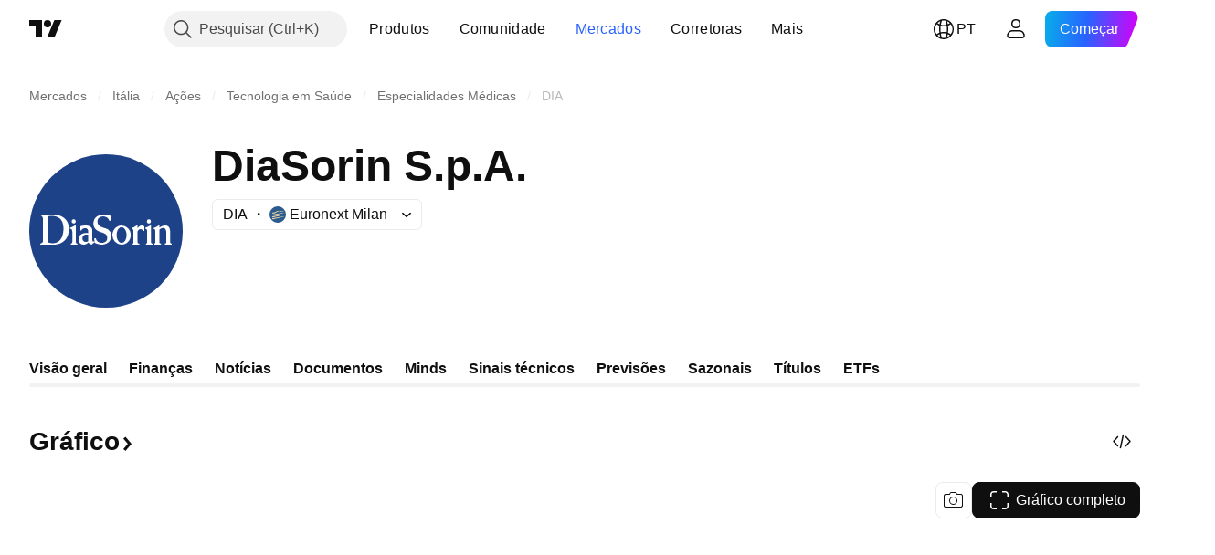

--- FILE ---
content_type: application/javascript; charset=utf-8
request_url: https://static.tradingview.com/static/bundles/pt.92239.10f8a964b8acc4120f57.js
body_size: 8026
content:
(self.webpackChunktradingview=self.webpackChunktradingview||[]).push([[92239,43878,97837,2525,94830,52742],{621849:e=>{e.exports=["Corrigido"]},256334:e=>{e.exports=["Proprietário"]},933168:e=>{e.exports=["Igual"]},297964:e=>{e.exports=["Valor"]},202205:e=>{e.exports=["Instrumento"]},449684:e=>{e.exports=["Gráfico completo"]},535919:e=>{e.exports=["Velas"]},45402:e=>{e.exports=["Gráfico Estilo Candles"]},638305:e=>{e.exports=["Gráfico Estilo Área"]},456425:e=>{e.exports=["Área"]},566487:e=>{e.exports=["Linha com marcadores"]},370943:e=>{e.exports=["Degrau"]},137597:e=>{e.exports=["por {username}"]},558004:e=>{e.exports=["Rendimento"]},401563:e=>{e.exports=["Preço"]},941044:e=>{e.exports={en:["YTM"]}},732836:e=>{e.exports=["Preço"]},808107:e=>{e.exports=["Valor de mercado"]},141694:e=>{e.exports=["Gráfico"]},984134:e=>{e.exports=["Preço"]},516954:e=>{e.exports=["Script pago"]},959698:e=>{e.exports=["Comentário"]},701251:e=>{e.exports={en:["CUSIP"]}},117760:e=>{e.exports={en:["FIGI"]}},805063:e=>{e.exports={en:["ISIN"]}},772285:e=>{e.exports={en:["Auto"]}},256257:e=>{e.exports=["Corretora"]},237744:e=>{e.exports={en:["Exchange"]}},362668:e=>{e.exports=["Mensal"]},747851:e=>{e.exports=["Consumidor"]},65243:e=>{e.exports=["Clima"]},114479:e=>{e.exports=["Negócios"]},338436:e=>{e.exports=["PIB"]},172102:e=>{e.exports=["Governo"]},971535:e=>{e.exports=["Energia"]},115787:e=>{e.exports=["Favoritos"]},447727:e=>{e.exports=["Habitação"]},20457:e=>{e.exports=["Saúde"]},387210:e=>{e.exports=["Emprego"]},535040:e=>{e.exports=["Dinheiro"]},952486:e=>{e.exports=["Preços"]},973734:e=>{e.exports=["Impostos"]},430169:e=>{e.exports=["Comércio"]},694869:e=>{e.exports=["Dados IPO"]},282908:e=>{e.exports=["Valor de Mercado"]},619345:e=>{e.exports=["Confira os dados e detalhes mais recentes no TradingView agora mesmo{symbolPageUrl}"]},353001:e=>{e.exports=["Adicionar ao calendário"]},855884:e=>{e.exports=["Os dados aparecerão aqui em breve."]},414997:e=>{e.exports=["IPO em breve:{date}"]},519208:e=>{e.exports=["IPO em andamento"]},497574:e=>{e.exports=["{symbol} A previsão é de que seja lançado ao público hoje!"]},212702:e=>{e.exports=["Impulsionar"]},945370:e=>{e.exports=["Unidades"]},930912:e=>{e.exports=["Valor Total de Ativos (NAV)"]},989771:e=>{e.exports=["Não é possível exibir isto"]},387286:e=>{e.exports=["Sem dados"]},611699:e=>{e.exports=["segs"]},606011:e=>{e.exports=["em {date}"]},492440:e=>{e.exports=["10 anos"]},492219:e=>{e.exports=["3 meses"]},735074:e=>{e.exports={en:["5G"]}},79869:e=>{e.exports={en:["COGS"]}},725765:e=>{e.exports={en:["CEO"]}},306298:e=>{e.exports=["Taxa de juros do cupom"]},576652:e=>{e.exports=["Valor do pagamento do cupom"]},832552:e=>{e.exports=["Títulos cobertos"]},609797:e=>{e.exports=["Moeda"]},514269:e=>{e.exports=["Razão Common equity Tier 1"]},337151:e=>{e.exports={en:["Committee"]}},478094:e=>{e.exports=["Equipamentos de comunicação"]},975113:e=>{e.exports=["Conservador"]},719283:e=>{e.exports=["Construção & Engenharia"]},254008:e=>{e.exports=["Consumo"]},825471:e=>{
e.exports=["Mineradoras de Cobre"]},437084:e=>{e.exports={en:["Copycat"]}},351425:e=>{e.exports=["Privado, lastreado em ativos"]},193852:e=>{e.exports=["Privado, empréstimos bancários"]},312925:e=>{e.exports=["Privado, base ampla"]},872799:e=>{e.exports=["Privado, conversível"]},753867:e=>{e.exports=["Privado, preferenciais"]},885162:e=>{e.exports=["Categoria"]},606495:e=>{e.exports={en:["Cannabis"]}},729716:e=>{e.exports=["Análise da adequação do capital"]},941549:e=>{e.exports=["Análise de alocação de capital"]},661096:e=>{e.exports=["Apreciação do capital"]},526432:e=>{e.exports=["Mercados de capitais"]},986090:e=>{e.exports=["Caixa e equivalentes"]},12431:e=>{e.exports=["Casinos & jogos"]},465850:e=>{e.exports=["Variação (1A)"]},325189:e=>{e.exports=["Gráfico Estilo Linha Com Marcadores"]},408356:e=>{e.exports=["Gráfico Estio Step Line"]},458425:e=>{e.exports=["Captura do gráfico"]},210679:e=>{e.exports=["Confira minhas análises {screenshotName} no @TradingViw:{url}"]},960957:e=>{e.exports={en:["Credit downgrade"]}},638788:e=>{e.exports=["Classificação de crédito"]},325944:e=>{e.exports={en:["Crossover"]}},974521:e=>{e.exports=["Moeda hedged, Dividendos"]},471859:e=>{e.exports=["Moeda de hedge, ESG"]},684892:e=>{e.exports=["Moeda de hedge, Igual"]},925569:e=>{e.exports=["Moeda de hedge, espefico de Exchange"]},587880:e=>{e.exports=["Moeda hedged, Fundamental"]},756241:e=>{e.exports=["Moeda de hedge, Crescimento"]},408556:e=>{e.exports=["Moeda de hedge, Baixa volatilidade"]},881181:e=>{e.exports=["Moeda hedged, multi-fator"]},569185:e=>{e.exports=["Moeda de hedge, ponderada pelo Preço"]},700656:e=>{e.exports=["Moeda de hedge, Técnica"]},358462:e=>{e.exports=["Moeda hedged, Vanilla"]},813076:e=>{e.exports=["Moeda de hedge, Valor"]},871519:e=>{e.exports=["Classificação atual {grade} atribuído pela Standard & Poor's."]},596402:e=>{e.exports=["Classificação atual {ratingName} atribuído pela Standard & Poor's."]},733500:e=>{e.exports=["Curvas customizadas"]},451391:e=>{e.exports=["Cibersegurança"]},749810:e=>{e.exports={en:["AMT-free"]}},828568:e=>{e.exports=["Uma visão geral das classificações dos profissionais."]},646969:e=>{e.exports=["Analise o impacto"]},603838:e=>{e.exports=["Sobre {symbol_name}"]},234714:e=>{e.exports=["Retorno absoluto"]},801686:e=>{e.exports=["Aeroespaciais & defesa"]},122635:e=>{e.exports=["Agressivo"]},228523:e=>{e.exports=["Agricultura"]},462616:e=>{e.exports=["Todos"]},338772:e=>{e.exports=["Alta Histórica"]},532126:e=>{e.exports=["Software aplicativo"]},315897:e=>{e.exports=["Assim que estiver disponível, você verá aqui. Enquanto isso, você pode explorar curvas para outros países."]},71684:e=>{e.exports=["De acordo com os regulamentos da bolsa, {exchange} fornece dados — mesmo seus dados gratuitos e atrasados — somente para nossos planos pagos."]},4825:e=>{e.exports=["Ásia/Pacífico"]},65913:e=>{e.exports=["Ativo"]},938562:e=>{e.exports=["Gerenciamento de ativos & bancos de custódia"]},104760:e=>{e.exports=["Ativos"]},910138:e=>{e.exports=["Ativos sob gestão (AUM)"]},780676:e=>{
e.exports=['No momento, {exchange} não fornece dados nos termos de nosso acordo atual com você. Mas você pode adicioná-los gratuitamente simplesmente dando o aceite em "Eu aceito" aos nossos termos atualizados.']},535384:e=>{e.exports=["Fabricantes de automóveis"]},919183:e=>{e.exports={en:["Backwardation"]}},217277:e=>{e.exports=["Cesta"]},296825:e=>{e.exports={en:["Beta"]}},859421:e=>{e.exports=["Big tech"]},197890:e=>{e.exports={en:["Blockchain"]}},31249:e=>{e.exports=["Marca"]},506326:e=>{e.exports=["Vencimentos amplos"]},808835:e=>{e.exports=["Mercado amplo, lastreado em ativos"]},309659:e=>{e.exports=["Mercado amplo, base ampla"]},44029:e=>{e.exports=["Tecnologia ampla"]},172266:e=>{e.exports=["Temática ampla"]},896222:e=>{e.exports=["Base ampla"]},759938:e=>{e.exports={en:["Broadline retail"]}},381818:e=>{e.exports={en:["Buy-write"]}},2100:e=>{e.exports=["Vencimento único"]},895636:e=>{e.exports=["Vencimento único, Fundamental"]},251140:e=>{e.exports=["PIB"]},515462:e=>{e.exports=["Entendi"]},391817:e=>{e.exports=["Governo, agência"]},984579:e=>{e.exports=["Governo, base ampla"]},42951:e=>{e.exports=["Governo, atrelado a inflação"]},501592:e=>{e.exports=["Governo, autoridade local/municipal"]},981526:e=>{e.exports=["Governo, lastreado por hipoteca"]},713022:e=>{e.exports=["Governo, moeda não nativa"]},191222:e=>{e.exports=["Governo, tesouro"]},725587:e=>{e.exports=["Mineradoras de Ouro"]},575338:e=>{e.exports=["Obtenha o Widget"]},886911:e=>{e.exports=["Avanços com genomas"]},14821:e=>{e.exports=["Localização"]},441187:e=>{e.exports=["Cesta Global ex-US"]},743593:e=>{e.exports=["Lucro Bruto"]},272962:e=>{e.exports=["Crescimento"]},411680:e=>{e.exports=["Baixe e compartilhe"]},255009:e=>{e.exports=["Os dados que a {exchange} fornece a nossos usuários podem ser acessados através do preenchimento do acordo com a bolsa. Não se preocupe, são necessários apenas alguns cliques."]},174734:e=>{e.exports=["Intervalo do Dia"]},687825:e=>{e.exports=["Diário"]},427940:e=>{e.exports=["Moedas de mercados desenvolvidos"]},671507:e=>{e.exports=["Dívida"]},555933:e=>{e.exports=["Nível de dívida e cobertura"]},99625:e=>{e.exports=["Apagar post"]},746369:e=>{e.exports={en:["Depository receipts"]}},39962:e=>{e.exports={en:["Depositary receipts"]}},319466:e=>{e.exports=["Derivado"]},701381:e=>{e.exports=["Bancos Diversificados"]},302584:e=>{e.exports=["Metais & mineradoras diversificadas"]},216410:e=>{e.exports=["Tratamento dos Dividendos"]},681995:e=>{e.exports=["Economia digital"]},75873:e=>{e.exports=["Pagamentos digitais"]},278311:e=>{e.exports=["Tratamento fiscal da distribuição"]},145752:e=>{e.exports={en:["Distributions"]}},837780:e=>{e.exports=["Distribuidor"]},489826:e=>{e.exports=["Duração"]},242179:e=>{e.exports={en:["Duration hedged"]}},519275:e=>{e.exports=["Estimativa de EPS"]},933900:e=>{e.exports={en:["ESG"]}},42016:e=>{e.exports=["EURO STOXX 50 médio prazo"]},916154:e=>{e.exports=["EURO STOXX 50 curto prazo"]},814002:e=>{e.exports=["Meio ambiente"]},690064:e=>{e.exports=["Equipamentos & serviços de energia"]},
852484:e=>{e.exports=["Educacional"]},510640:e=>{e.exports=["Sugestão da Casa"]},319011:e=>{e.exports=["Igual"]},536816:e=>{e.exports=["Denominado em euro"]},591692:e=>{e.exports=["Orientado a eventos"]},672341:e=>{e.exports=["Prazo estendido"]},202856:e=>{e.exports=["Listado na bolsa"]},691225:e=>{e.exports=["Específico da Bolsa"]},283848:e=>{e.exports=["Exclusivo"]},713013:e=>{e.exports=["Despesas & ajustes"]},590481:e=>{e.exports=["Explore outras curvas"]},664891:e=>{e.exports=["Fundada"]},349255:e=>{e.exports=["Alimentos, bebidas & tabaco"]},91940:e=>{e.exports=["Falha ao assinar o contrato da bolsa"]},576362:e=>{e.exports=["Destaque"]},795048:e=>{e.exports=["Corrigido"]},713249:e=>{e.exports=["Alocação de ativos fixos"]},949101:e=>{e.exports={en:["FinTech"]}},166039:e=>{e.exports=["Dados & Mercados Financeiros"]},953811:e=>{e.exports=["Análise da situação financeira"]},561807:e=>{e.exports=["Serviços financeiros"]},218249:e=>{e.exports=["Urgente"]},190701:e=>{e.exports=["Taxa flutuante"]},461804:e=>{e.exports=["Fluxo de caixa livre"]},967587:e=>{e.exports=["Frequência"]},581189:e=>{e.exports=["Liquidez de Futuros"]},679597:e=>{e.exports=["Fluxo de fundo (1A)"]},815636:e=>{e.exports={en:["G20"]}},238698:e=>{e.exports=["Principais dados"]},919073:e=>{e.exports=["Continue lendo"]},228477:e=>{e.exports={en:["H1 {year}"]}},326909:e=>{e.exports={en:["H2 {year}"]}},370566:e=>{e.exports=["Hotéis, restaurantes & laser"]},87280:e=>{e.exports=["Hotéis, resorts & linhas de cruzeiro"]},841731:e=>{e.exports=["Habitação"]},941586:e=>{e.exports=["Quantos contratos futuros foram negociados durante uma sessão de negociação"]},392169:e=>{e.exports=["Listados em Hong Kong"]},475754:e=>{e.exports=["Título"]},427414:e=>{e.exports=["Sede"]},735149:e=>{e.exports=["Equipamentos de saúde"]},213676:e=>{e.exports=["Equipamentos & serviços de saúde"]},14386:e=>{e.exports=["Equipamentos & suprimentos de saúde"]},103398:e=>{e.exports=["Fornecedores & serviços de saúde"]},956478:e=>{e.exports=["Tecnologia de saúde"]},590978:e=>{e.exports=["Estratégias de fundos hedge"]},527254:e=>{e.exports=["Países com alto yield"]},737305:e=>{e.exports=["Beta Alto"]},717897:e=>{e.exports=["Eu aceito"]},713884:e=>{e.exports=["Eu preciso deles, quero um plano pago"]},773904:e=>{e.exports=["Preço de oferta IPO"]},50529:e=>{e.exports=["Importante"]},266570:e=>{e.exports=["Em espécie"]},87783:e=>{e.exports=["Despesas com juros"]},802286:e=>{e.exports=["Despesas Int. & Não-int."]},262556:e=>{e.exports=["Despesas int. & PCL"]},559595:e=>{e.exports=["Media & Serviços Interativos"]},547218:e=>{e.exports=["Juros"]},410268:e=>{e.exports=["Intermediária"]},154441:e=>{e.exports={en:["Internet"]}},931458:e=>{e.exports=["Serviços de internet & infrastructura"]},669905:e=>{e.exports=["Valor de mercado invertido"]},43914:e=>{e.exports=["Script sob convite. Contate o autor para acessar."]},921636:e=>{e.exports=["Script sob convite. Você recebeu acesso."]},364491:e=>{e.exports=["Renda"]},869375:e=>{e.exports=["Renda & apreciação do capital"]},669338:e=>{
e.exports=["Tipo de imposto de renda"]},831752:e=>{e.exports=["Metais industriais"]},160966:e=>{e.exports=["Inflação"]},196511:e=>{e.exports=["Hedge inflação"]},88820:e=>{e.exports=["Protegido da inflação"]},571701:e=>{e.exports=["Infraestrutura"]},347945:e=>{e.exports=["Seguros"]},532192:e=>{e.exports=["Reservas de seguros"]},32329:e=>{e.exports=["Reservas de seguros, sinistros e prêmios"]},360811:e=>{e.exports=["Identificadores"]},855961:e=>{e.exports=["Cadastre-se de graça"]},560007:e=>{e.exports=["Ops, muitos boosts"]},315878:e=>{e.exports=["Exploração & produção de óleo & gás"]},908414:e=>{e.exports=["Equipamentos & serviços de óleo & gás"]},832445:e=>{e.exports=["Refino de Óleo & gás & marketing"]},243787:e=>{e.exports=["Oléo, gás & combustíveis"]},819295:e=>{e.exports={en:["Ok"]}},701943:e=>{e.exports=["Despesas operacionais"]},612282:e=>{e.exports=["Receita operacional"]},31381:e=>{e.exports=["Otimizado"]},260633:e=>{e.exports=["Commodity otimizada"]},16610:e=>{e.exports=["Abertura"]},749128:e=>{e.exports=["Osciladores"]},925478:e=>{e.exports=["Baixo carbono"]},24310:e=>{e.exports=["Baixa volatilidade"]},803933:e=>{e.exports=["Provisões para perdas com empréstimos"]},529861:e=>{e.exports=["Empréstimos e depósitos de clientes"]},728257:e=>{e.exports=["Viés de alta"]},738523:e=>{e.exports=["Comprado-Vendido"]},12933:e=>{e.exports=["Volatilidade long/short"]},533312:e=>{e.exports=["Parece que não há nada para noticiar no momento"]},669117:e=>{e.exports=["Escalonado"]},442872:e=>{e.exports=["Produtos de Lazer"]},699247:e=>{e.exports=["Ferramentas & serviços de ciências biológicas"]},223339:e=>{e.exports=["Link copiado para a área de transferência"]},550146:e=>{e.exports={en:["MLPs"]}},72543:e=>{e.exports=["Médias Móveis"]},238108:e=>{e.exports=["Mobilidade"]},217893:e=>{e.exports=["Moderado"]},161642:e=>{e.exports=["Moderadamente agressivo"]},111062:e=>{e.exports=["Moderadamente conservador"]},514121:e=>{e.exports={en:["Momentum"]}},486086:e=>{e.exports=["Vencimento"]},623096:e=>{e.exports=["Taxa máxima de ganhos de capital LT"]},166342:e=>{e.exports=["Taxa máxima de ganhos de capital ST"]},514541:e=>{e.exports=["Qtd. máx. de moeda"]},468310:e=>{e.exports={en:["Managed futures"]}},970341:e=>{e.exports=["Estilo de Gerenciamento"]},332417:e=>{e.exports={en:["Market neutral"]}},239084:e=>{e.exports=["Valor de mercado"]},51678:e=>{e.exports=["Valor de mercado"]},176492:e=>{e.exports=["Metais"]},217717:e=>{e.exports=["Metais & mineração"]},770306:e=>{e.exports=["México e América do Sul"]},830502:e=>{e.exports=["Mídia & entretenimento"]},805658:e=>{e.exports=["Arbitragem de fusões"]},850434:e=>{e.exports=["Oriente Médio/África"]},758410:e=>{e.exports={en:["Millennials"]}},377553:e=>{e.exports=["Multi-fator"]},397958:e=>{e.exports=["NASDAQ - listado"]},810282:e=>{e.exports=["Não há dados disponíveis"]},567854:e=>{e.exports=["Sem notícias aqui"]},294830:e=>{e.exports=["Nota para autor"]},134905:e=>{e.exports=["Receitas não operacionais / despesas"]},903928:e=>{e.exports=["Receitas/despesas não operacionais"]},952210:e=>{
e.exports=["Receitas não operacionais"]},695709:e=>{e.exports=["Despesas não-int."]},192341:e=>{e.exports=["Recursos naturais"]},560205:e=>{e.exports=["Lucro Líquido (AF)"]},225990:e=>{e.exports=["Lucro Líquido / Colaboradores (1A)"]},707458:e=>{e.exports=["Empréstimos Líquidos"]},427140:e=>{e.exports=["Próximo"]},815013:e=>{e.exports=["Data do próximo relatório"]},833599:e=>{e.exports=["Próximo slide"]},695981:e=>{e.exports=["Negativo"]},260508:e=>{e.exports=["Nicho"]},823355:e=>{e.exports=["Energia nuclear"]},997751:e=>{e.exports=["Fonte"]},557586:e=>{e.exports=["Software & serviços"]},985129:e=>{e.exports=["Desculpe, esses dados não estão disponíveis nos planos gratuitos"]},953974:e=>{e.exports=["Desculpe, esses dados não estão disponíveis para você no momento"]},734529:e=>{e.exports=["Desculpe, isso só está disponível pára usuários cadastrados"]},975232:e=>{e.exports=["Desculpe, essa notícia não está disponível no momento"]},225336:e=>{e.exports=["Agenda"]},292278:e=>{e.exports=["Script protegido"]},702060:e=>{e.exports=["Veja o acordo"]},883839:e=>{e.exports=["Critério de seleção"]},530133:e=>{e.exports={en:["Share buybacks"]}},334923:e=>{e.exports=["Total de ações em circulação"]},13009:e=>{e.exports=["Viés de baixa"]},764598:e=>{e.exports=["Mostrar menos"]},707073:e=>{e.exports=["Mostrar Mais"]},41827:e=>{e.exports=["Tamanho e estilo"]},518917:e=>{e.exports=["Entre para ler notícias exclusivas"]},10301:e=>{e.exports=["Mineradoras de Prata"]},495551:e=>{e.exports=["Dólar de singapura"]},971236:e=>{e.exports={en:["Single asset"]}},929953:e=>{e.exports=["Espaço"]},309649:e=>{e.exports=["Finanças especializadas"]},335824:e=>{e.exports=["Produtores de Aço"]},752177:e=>{e.exports=["denominado em libras esterlinas"]},972244:e=>{e.exports=["Estratégia"]},656070:e=>{e.exports=["Estrutura"]},386885:e=>{e.exports=["Resumindo o que os indicadores estão sugerindo."]},821778:e=>{e.exports=["Sumário"]},595481:e=>{e.exports=["Símbolo"]},302238:e=>{e.exports=["Reclamações de apólices"]},54490:e=>{e.exports=["Positivo"]},869079:e=>{e.exports=["Par"]},200908:e=>{e.exports=["Companhias áreas de passageiros"]},404665:e=>{e.exports=["Transporte terrestre de passageiros"]},17988:e=>{e.exports=["Passivo"]},488129:e=>{e.exports=["Ano passado"]},158141:e=>{e.exports=["Últimos 5 anos"]},784999:e=>{e.exports=["Mês passado"]},649423:e=>{e.exports=["Último trimestre"]},258997:e=>{e.exports=["Mantido fisicamente"]},387901:e=>{e.exports=["Farmacêuticas, biotech & ciências biológicas"]},871177:e=>{e.exports=["Indicador Pine Script®"]},601470:e=>{e.exports=["Biblioteca Pine Script®"]},359681:e=>{e.exports=["Estratégia Pine Script®"]},562612:e=>{e.exports=["Metais preciosos"]},842131:e=>{e.exports=["Prêmios ganhos"]},965523:e=>{e.exports=["Receita antes de impostos"]},363861:e=>{e.exports=["Anterior"]},562837:e=>{e.exports=["Fechamento anterior"]},361930:e=>{e.exports=["Slide anterior"]},269716:e=>{e.exports=["Preço em USD"]},401885:e=>{e.exports=["Preço em {currency}"]},575811:e=>{e.exports=["Ponderado pelo preço"]},921857:e=>{
e.exports=["Consultor principal"]},93005:e=>{e.exports={en:["Principles-based"]}},690593:e=>{e.exports=["Ideia privada"]},627458:e=>{e.exports=["Script privado"]},995981:e=>{e.exports=["Produção"]},45668:e=>{e.exports=["Seguro patrimonial & contra acidentes"]},561300:e=>{e.exports=["Proprietário"]},267894:e=>{e.exports=["Provedor"]},751996:e=>{e.exports={en:["Q1 {year}"]}},200523:e=>{e.exports={en:["Q2 {year}"]}},620664:e=>{e.exports={en:["Q3 {year}"]}},540515:e=>{e.exports={en:["Q4 {year}"]}},329306:e=>{e.exports={en:["REITs"]}},90543:e=>{e.exports=["Robótica"]},668190:e=>{e.exports=["Robótica & IA"]},112599:e=>{e.exports=["Varejo - consumo e primeira necessidade"]},401310:e=>{e.exports=["Apoiado por receita"]},9965:e=>{e.exports=["Receita (FY)"]},942013:e=>{e.exports=["Receita / Colaboradores (1A)"]},723145:e=>{e.exports=["Conversão da receita em lucro"]},743309:e=>{e.exports=["Estimativa de receita"]},274017:e=>{e.exports=["Bancos regionais"]},983397:e=>{e.exports=["Recarregar"]},711655:e=>{e.exports=["Trabalho remoto"]},223509:e=>{e.exports=["Energias renováveis"]},433784:e=>{e.exports=["Período do relatório"]},947572:e=>{e.exports=["Método de replicação"]},774484:e=>{e.exports=["Reserva em relação ao capital total"]},663886:e=>{e.exports=["Risco"]},552755:e=>{e.exports=["Paridade de risco"]},925529:e=>{e.exports=["Prêmio de risco"]},183198:e=>{e.exports={en:["S&P 500"]}},214211:e=>{e.exports=["S&P 500 médio prazo"]},807294:e=>{e.exports=["S&P 500 curto prazo"]},321684:e=>{e.exports=["Mundo"]},278736:e=>{e.exports=["Àgua"]},963929:e=>{e.exports=["Muito amor! Diminua um pouco a velocidade, estude nossos gráficos e tente novamente mais tarde."]},803575:e=>{e.exports=["Semanal"]},257808:e=>{e.exports=["Peso"]},66078:e=>{e.exports=["Esquema de ponderação"]},349898:e=>{e.exports=["O preço de um símbolo no final de sua última sessão de negociação. Clique para saber mais."]},428743:e=>{e.exports=["O preço de um símbolo no começo de sua sessão de negociação atual. Clique para saber mais."]},560629:e=>{e.exports=["O que tem no fundo"]},997199:e=>{e.exports=["Razão de Capital Total"]},960435:e=>{e.exports=["Depósitos totais"]},841014:e=>{e.exports=["Total de custos operacionais"]},530473:e=>{e.exports=["Oferta total"]},990749:e=>{e.exports=["As 10 principais holdings"]},559993:e=>{e.exports=["Top 10 pesos"]},842790:e=>{e.exports=["As 20 principais economias"]},194701:e=>{e.exports=["Impostos & Outros"]},713184:e=>{e.exports=["Ferramentas táticas"]},487972:e=>{e.exports=["Captura de Tela"]},654953:e=>{e.exports=["Duração do alvo"]},773282:e=>{e.exports=["Validade do alvo"]},360528:e=>{e.exports=["Técnico"]},519340:e=>{e.exports={en:["Telecoms"]}},684799:e=>{e.exports=["Os preços máximos e mínimos que um símbolo atingiu até agora nessa sessão de negociação. Clique aqui para saber mais."]},433407:e=>{e.exports=["Preço teórico"]},954980:e=>{e.exports=["No momento, não há dados de receita para serem exibidos no período selecionado."]},365496:e=>{e.exports=["Resta uma etapa"]},154820:e=>{
e.exports=["Esta informação não é uma recomendação para o que você deve fazer pessoalmente, portanto, não assuma os dados como recomendação de investimento. Como em qualquer negociação, sempre look first, then leap."]},824821:e=>{e.exports={en:["Ticks"]}},101e3:e=>{e.exports=["Razão Tier 1 capital"]},471490:e=>{e.exports=["Escalonado"]},324661:e=>{e.exports=["Madereiras"]},312806:e=>{e.exports=["Tempo"]},658365:e=>{e.exports=["Tempo desde a inicialização"]},437725:e=>{e.exports=["Tempo desde a listagem"]},308856:e=>{e.exports=["Transações & serviços de processamento de pagamentos"]},281583:e=>{e.exports=["Acompanhando Tendência"]},472359:e=>{e.exports=["Duas vezes por mês"]},653153:e=>{e.exports=["Dólar EUA - denominado"]},535950:e=>{e.exports=["Receitas/ despesas incomuns"]},882369:e=>{e.exports=["Não é possível de adicionar a bolsa{exchange} ao contrato"]},518861:e=>{e.exports=["Prêmio não ganho em relação ao capital total"]},881118:e=>{e.exports=["Desconhecido"]},864677:e=>{e.exports=["Ultra-curto prazo"]},97837:e=>{e.exports=["Atualizado"]},479612:e=>{e.exports=["Volatilidade com hedge"]},351514:e=>{e.exports=["Valor"]},404994:e=>{e.exports={en:["Vanilla"]}},6480:e=>{e.exports=["Variável"]},829566:e=>{e.exports=["Variância"]},148197:e=>{e.exports={en:["Video games & eSports"]}},653497:e=>{e.exports=["Você foi advertido"]},850871:e=>{e.exports=["A curva de rendimento dos títulos deste país não está disponível no momento"]},137470:e=>{e.exports=["Patrimônio total {count}"]},820538:e=>{e.exports=["{exchange} fornece dados somente para nossos usuários cadastrados, então para obtê-los você precisará se cadastrar em uma conta TradingView."]},505919:e=>{e.exports=["{shortName} preço futuros"]},546730:e=>{e.exports=["{shortName} índice cotação"]},923211:e=>{e.exports=["{shortName} preço"]},864314:e=>{e.exports=["{shortName} taxa"]},279835:e=>{e.exports=["{title} copiado para área de transferência"]},37866:e=>{e.exports=["dia","dias"]},666794:e=>{e.exports=["hora","horas"]},477462:e=>{e.exports={en:["min","mins"]}},72685:e=>{e.exports={en:["{count} boost","{count} boosts"]}},595139:e=>{e.exports=["{count} comentário","{count} comentários"]}}]);

--- FILE ---
content_type: image/svg+xml
request_url: https://s3-symbol-logo.tradingview.com/diasorin--big.svg
body_size: 955
content:
<!-- by TradingView --><svg width="56" height="56" viewBox="0 0 56 56" xmlns="http://www.w3.org/2000/svg"><path fill="#1E4288" d="M0 0h56v56H0z"/><path fill-rule="evenodd" d="M4 22.3V22h4.74c1.91-.04 5.73.96 5.73 5.22 0 4.9-3.82 5.9-5.73 5.77H4v-.35c.4 0 .92-.47 1-.7V23.6c0-.99-.75-1.28-1-1.3Zm3 9.93v-9.6c1.83-.4 5.5-.1 5.5 4.33 0 5.8-3.67 5.93-5.5 5.27Zm9.97-7.72c0 .42-.33.76-.74.76a.75.75 0 0 1-.75-.76c0-.43.34-.77.75-.77.4 0 .74.34.74.77Zm-2.1 2.32v.32c.66 0 .83.69.84 1.03v3.81c0 .36-.26.66-.58.66V33h2.44v-.35c-.33 0-.57-.31-.57-.7V26h-.34c-.47.35-1.38.7-1.78.83Zm28.78-1.56c.41 0 .74-.34.74-.76a.75.75 0 0 0-.74-.77.75.75 0 0 0-.74.77c0 .42.33.76.74.76Zm-1.35 1.88v-.32c.4-.13 1.31-.48 1.79-.83h.3v5.96c0 .38.27.69.6.69V33h-2.44v-.35c.32 0 .45-.3.45-.66v-3.81c0-.34-.05-1.03-.7-1.03Zm-23.67.69v-1.55c.28-.1 1.04-.29 1.93-.29 2.07 0 2.52 1.22 2.44 1.84v2.67c0 1.04.06 1.34.3 1.34.18 0 .3-.04.34-.06l.2.23-.12-1.36h.53a2.3 2.3 0 0 0 2.2 1.69c.47 0 2.02-.18 2.02-1.76 0-1.34-.94-1.67-1.66-1.93a5.65 5.65 0 0 0-.72-.26c-.93-.31-2.67-.9-2.67-3.12 0-2.58 2.3-3.28 3.76-3.28 1.16 0 2.44.4 2.82.6v1.68h-.77a2.42 2.42 0 0 0-2.14-1.6c-1.62 0-2.14 1.03-2.19 1.55 0 1.65.56 2.15 2.87 2.8a2.77 2.77 0 0 1 2.17 2.74c0 2.57-2.3 3.23-3.48 3.23-.95 0-2.12-.43-2.59-.65l-.02-.32-1.07.97a1.43 1.43 0 0 1-1.2-.8c-.56.65-1.37.8-1.7.8-1.47 0-1.86-1.22-1.88-1.83 0-2.32 2.34-2.42 2.68-2.42.27 0 .66.04.82.06v-.58c.03-.42-.12-1.26-1.02-1.26s-1.37.58-1.5.87h-.35Zm2.87 1.54v2.38c-.2.1-.66.28-.86.28-.25 0-1.22-.18-1.22-1.37 0-1.2 1.02-1.37 1.37-1.37.27 0 .59.05.71.08Zm15.54.12c0 1.93-1.5 3.5-3.34 3.5a3.43 3.43 0 0 1-3.35-3.5c0-1.93 1.5-3.5 3.35-3.5a3.43 3.43 0 0 1 3.34 3.5Zm-1.52 0c0 1.58-.82 2.87-1.82 2.87s-1.82-1.29-1.82-2.87.81-2.87 1.82-2.87c1 0 1.82 1.29 1.82 2.87Zm1.94-2.22v-.36A5.8 5.8 0 0 0 39.2 26h.33v.97c.36-.48.95-.97 1.4-.97.54 0 .94.23 1.08.35V28h-.35c-.5-.65-.96-.67-1-.67-.6 0-.94.4-1.13.85v3.96c0 .25.19.46.42.46h.2v.4h-2.38v-.4c.23 0 .24-.2.24-.45V27.95c-.04-.25-.08-.67-.54-.67Zm7.98-.36v.36c.47 0 .53.45.56.7v4.17c0 .25-.13.45-.35.45v.4h2.46v-.4h-.2c-.22 0-.41-.2-.41-.46v-4.55c.23-.33.65-.67 1.33-.67 1 0 1.18 1.1 1.17 1.66v3.54c0 .26-.14.47-.37.47h-.15V33H52v-.41h-.16c-.23 0-.42-.2-.42-.47v-3.54c0-1.73-.56-2.58-1.81-2.58-.9 0-1.72.5-2.11.81V26h-.33a5.8 5.8 0 0 1-1.73.92Z" fill="#fff"/></svg>

--- FILE ---
content_type: image/svg+xml
request_url: https://s3-symbol-logo.tradingview.com/diasorin.svg
body_size: 208
content:
<!-- by TradingView --><svg width="18" height="18" viewBox="0 0 18 18" xmlns="http://www.w3.org/2000/svg"><path fill="#1E4288" d="M0 0h18v18H0z"/><path fill-rule="evenodd" d="M3 6.16V6h2.5c1-.02 3.5.52 3.5 2.85 0 2.67-2.5 3.21-3.5 3.14H3v-.18c.21 0 .96-.26 1-.4V6.88c0-.54-.87-.7-1-.7Zm2 5.2v-4.8c.83-.2 3-.05 3 2.17 0 2.9-2.17 2.96-3 2.64Zm8.53-4.11H14v-.92c-.23-.11-1-.33-1.72-.33-.89 0-2.1.39-2.1 1.79 0 1.24.95 1.54 1.48 1.71l.19.06.19.07c.43.14.96.32.96 1.06 0 .85-.87.86-1.15.86-.29 0-1.23-.29-1.52-1.1H10l.1 1.2c.28.11 1.17.35 1.75.35.71 0 2.15-.36 2.15-1.76.03-.38-.24-1.22-1.36-1.5-1.4-.35-1.46-.82-1.46-1.52.03-.28.35-.85 1.05-.85.3 0 1.05.2 1.3.88Z" fill="#fff"/></svg>